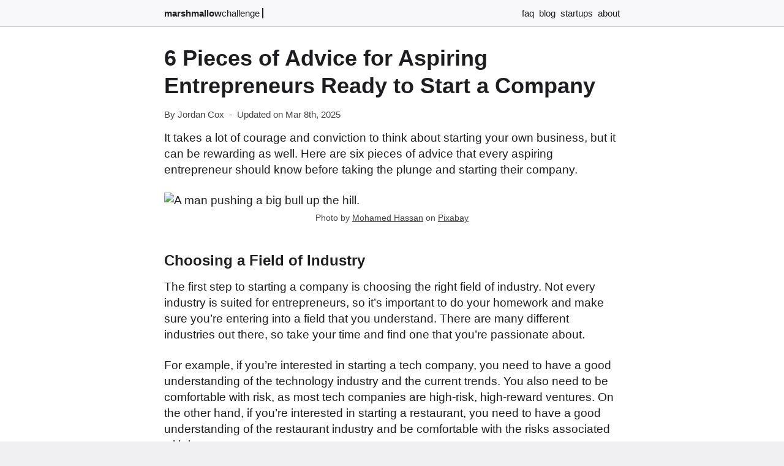

--- FILE ---
content_type: text/html; charset=utf-8
request_url: https://www.marshmallowchallenge.com/blog/6-pieces-of-advice-for-aspiring-entrepreneurs-ready-to-start-a-company/
body_size: 7469
content:
<!DOCTYPE html><html lang="en"><head><meta charset="utf-8"><title>6 Pieces of Advice for Aspiring Entrepreneurs Ready to Start a Company</title><meta name="description" content="It takes a lot of courage and conviction to start your own business, but it is rewarding as well. Here are six tips that every entrepreneur needs."><meta name="viewport" content="width=device-width"><link rel="icon" type="image/png" href="/favicon.png"><link rel="canonical" href="https://www.marshmallowchallenge.com/blog/6-pieces-of-advice-for-aspiring-entrepreneurs-ready-to-start-a-company/"><link rel="alternate" type="application/rss+xml" href="https://www.marshmallowchallenge.com/rss.xml" title="Marshmallow Challenge Blog Feed"><meta property="og:description" content="It takes a lot of courage and conviction to start your own business, but it is rewarding as well. Here are six tips that every entrepreneur needs."><meta property="og:site_name" content="Marshmallow Challenge Blog"><meta property="og:title" content="6 Pieces of Advice for Aspiring Entrepreneurs Ready to Start a Company"><meta property="og:url" content="https://www.marshmallowchallenge.com/blog/6-pieces-of-advice-for-aspiring-entrepreneurs-ready-to-start-a-company/"><meta property="og:type" content="article"><meta property="og:image" content="https://img.marshmallowchallenge.com/p3phec.jpg"><meta property="og:image:alt" content="A man pushing a big bull up the hill."><meta property="og:image:width" content="1200"><meta property="og:image:height" content="741"><meta name="twitter:card" content="summary_large_image"><meta name="twitter:creator" content="@marshmallowchal"><meta name="twitter:site" content="@marshmallowchal"><meta name="twitter:title" content="6 Pieces of Advice for Aspiring Entrepreneurs Ready to Start a Company"><link rel="preload" fetchpriority="high" as="image" type="image/webp" imagesrcset="https://img.marshmallowchallenge.com/p3phea.webp 400w,https://img.marshmallowchallenge.com/p3pheb.webp 800w,https://img.marshmallowchallenge.com/p3phec.webp 1200w,https://img.marshmallowchallenge.com/p3phed.webp 1600w" imagesizes="100vw"><link rel="preconnect" href="https://img.marshmallowchallenge.com"><link rel="dns-prefetch" href="https://img.marshmallowchallenge.com"><style>*{margin:0;padding:0;box-sizing:border-box}picture,img{display:block}html{font-family:"SF Pro Text","SF Pro Icons","Helvetica Neue","Helvetica","Arial",sans-serif;font-size:16px;width:100%}a{text-decoration:none}ul,ol{margin-left:20px}ul{list-style:none}.r{width:100%;padding:0 16px;position:sticky;top:0;z-index:1;backdrop-filter:blur(8px)}header{font-size:15px;line-height:1.3;margin:0 auto;padding:10px 0}.q{display:flex;justify-content:space-between;align-items:self-end}.n{display:inline;margin-left:4px}.o{font-weight:700}.p{display:none}header ul{list-style:none}header ul li{display:inline;margin-left:8px}header ul li.a{font-weight:700}.g{width:100%;padding:4px 16px}.b{margin:0 auto;font-size:17px;line-height:1.48}.b h1{margin:16px 0;font-size:30px;line-height:1.3}.e{font-size:15px;line-height:1.23;margin:16px 0}.b h2{margin-top:40px;margin-bottom:16px;font-size:21px;line-height:1.3}.b h3{margin-top:32px;margin-bottom:16px;font-size:19px;line-height:1.3}.b h4{margin-top:24px;margin-bottom:16px;font-size:17px;line-height:1.3}.b p,.b ul,.b ol,.b figure,.b blockquote,.h{margin-bottom:24px}.b .h p,.b .h ul,.b .h ol{margin-bottom:8px}.b li{margin-top:8px}.b ul li::before{content:"•";font-size:21px;line-height:0;width:18px;margin-left:-18px;display:inline-block}.b a{text-decoration:underline}.b figure img{width:100%;height:auto;border-radius:16px}.b figcaption{font-size:14px;line-height:1.2;margin-top:7px;text-align:center}.f,.j{margin:0 8px}.h,.b blockquote{padding:12px}.b blockquote{font-style:italic}.h h2{margin-top:0}.d{margin:24px 0 0;padding:20px 0 16px}.c{display:flex;padding:12px 0}.c img{border-radius:50%;height:50px;width:50px;margin-left:12px}.c p{font-size:16px;line-height:1.4;margin-left:12px;margin-top:0;margin-bottom:0}.w{width:100%;padding:16px 12px 0;margin:0 auto}.w h2{margin:24px auto 18px;font-size:21px;line-height:1.25}.v{width:100%;margin:0 auto;padding:0;display:flex;flex-wrap:wrap;justify-content:space-between}.t{width:100%;border-radius:16px;margin-bottom:16px;box-sizing:border-box;cursor:pointer}.t img{width:100%;height:auto;border-top-left-radius:16px;border-top-right-radius:16px;border-bottom:none}.t .i{padding:14px;width:100%}.t .i h3{font-size:20px;line-height:1.3;margin-bottom:12px}.t .i time{font-size:15px;line-height:1.4}.t .i p{font-size:16px;line-height:1.4;margin:12px 0}.u{font-size:16px;line-height:1.1;margin-bottom:8px}.k{width:100%;padding:0 16px}footer{font-size:12px;line-height:1.21;margin:0 auto;padding:12px 0;display:flex;justify-content:space-between}@media (min-width:640px){header,footer,.w h2,.v,.b{max-width:744px}.b{font-size:19px;line-height:1.42}.b h1{margin:16px 0;font-size:36px;line-height:1.25}.b .h h2{margin-bottom:16px;margin-top:0}.b h2{margin-bottom:16px;margin-top:48px;font-size:24px;line-height:1.17}.b h3{margin-bottom:16px;margin-top:40px;font-size:19px;line-height:1.21}.b h4{margin-bottom:16px;margin-top:28px;font-size:17px;line-height:1.2}header{padding:12px 0}.p{display:unset}.b figure{width:100%;margin-left:0}.t.s{width:100%;display:flex}.t.s img{height:100%;width:auto;max-width:48%;object-fit:cover;border-top-right-radius:0;border-bottom-left-radius:16px;border-right:none}.t{width:calc(50% - 8px)}.g,.w{padding:12px 16px}.w h2{margin-bottom:24px;margin-top:40px;font-size:22px;line-height:1.17}.r,.k{padding:0 16px}.c p{font-size:17px;line-height:1.4}.t .i h3{font-size:21px;line-height:1.35}.t .i time{font-size:15px;line-height:1.35}.t .i p{font-size:18px;line-height:1.4}}@media (prefers-color-scheme:dark){html{background-color:#1b1b1c}html,a{color:#f9f9fa}.r{border-bottom:1px solid #4a4a4b;background-color:#1b1b1ccc}.n{border-left:2px solid #f9f9fa}.t,.g{background-color:#0b0b0c}.t .i time,.e,.b figcaption,.b figcaption a,footer,footer a{color:#a1a1a6}.u,.b a{color:#2997ff}.h,.c{border-left:2px solid #2997ff}.b blockquote{border-left:2px solid #a1a1a6}.d{border-top:1px solid #4a4a4b}.k{border-top:1px solid #4a4a4b}.t img,.b img{opacity:.9}}@media (prefers-color-scheme:light){html{background-color:#f0f0f3}html,a{color:#1d1d1f}.r{border-bottom:1px solid #c8c8cd;background-color:#fdfdffaa}.n{border-left:2px solid #1d1d1f}.t,.g{background-color:#fff}.t .i time,.e,.b figcaption,.b figcaption a,footer,footer a{color:#424245}.u,.b a{color:#06c}.h,.c{border-left:2px solid #06c}.b blockquote{border-left:2px solid #424245}.d{border-top:1px solid #c8c8cd}.k{border-top:1px solid #c8c8cd}}.m{width:100%;margin-bottom:16px}.l{width:320px;height:100px;margin:0 auto}@media (min-width:500px){.l{width:468px;height:60px}}@media (min-width:800px){.l{width:728px;height:90px}}</style><script type="application/ld+json">{"@context":"https://schema.org","@graph":[{"@type":"Organization","@id":"https://www.marshmallowchallenge.com/#organization","name":"Marshmallow Challenge Blog","url":"https://www.marshmallowchallenge.com/","sameAs":["https://x.com/marshmallowchal"],"logo":{"@type":"ImageObject","@id":"https://www.marshmallowchallenge.com/#logo","contentUrl":"https://www.marshmallowchallenge.com/a/logo-512.jpg","width":512,"height":512,"caption":"Marshmallow Challenge Blog"}},{"@type":"WebSite","@id":"https://www.marshmallowchallenge.com/#website","url":"https://www.marshmallowchallenge.com","name":"Marshmallow Challenge Blog","description":"Marshmallow Challenge Blog","publisher":{"@id":"https://www.marshmallowchallenge.com/#organization"},"inLanguage":"en-US"},{"@type":"Article","headline":"6 Pieces of Advice for Aspiring Entrepreneurs Ready to Start a Company","description":"It takes a lot of courage and conviction to start your own business, but it is rewarding as well. Here are six tips that every entrepreneur needs.","datePublished":"2022-03-02","url":"https://www.marshmallowchallenge.com/blog/6-pieces-of-advice-for-aspiring-entrepreneurs-ready-to-start-a-company/","isPartOf":"https://www.marshmallowchallenge.com/#website","dateModified":"2025-03-08","author":{"@type":"Organization","@id":"https://www.marshmallowchallenge.com/#organization"},"image":["https://img.marshmallowchallenge.com/p3phec.jpg"]},{"@type":"BreadcrumbList","itemListElement":[{"@type":"ListItem","position":1,"name":"Marshmallow Challenge","item":"https://www.marshmallowchallenge.com/"},{"@type":"ListItem","position":2,"name":"Blog","item":"https://www.marshmallowchallenge.com/blog/"},{"@type":"ListItem","position":3,"name":"6 Pieces of Advice for Aspiring Entrepreneurs Ready to Start a Company"}]}]}</script></head><body><div class="r"><header><nav class="q"><div><a href="https://www.marshmallowchallenge.com/"><span class="o">marshmallow</span><span class="p">challenge</span></a><div class="n">&nbsp;</div></div><ul><li><a href="https://www.marshmallowchallenge.com/faq/">faq</a></li><li><a href="https://www.marshmallowchallenge.com/blog/">blog</a></li><li><a href="https://www.marshmallowchallenge.com/startups/">startups</a></li><li><a href="https://www.marshmallowchallenge.com/about/">about</a></li></ul></nav></header></div><div class="g"><main class="b"><h1>6 Pieces of Advice for Aspiring Entrepreneurs Ready to Start a Company</h1><aside class="e"><span>By Jordan Cox</span><span class="f">-</span><span>Updated on Mar 8th, 2025</span></aside><p>It takes a lot of courage and conviction to think about starting your own business, but it can be rewarding as well. Here are six pieces of advice that every aspiring entrepreneur should know before taking the plunge and starting their company.</p><figure><img width="400" height="247" sizes="100vw" srcset="https://img.marshmallowchallenge.com/p3phea.webp 400w,https://img.marshmallowchallenge.com/p3pheb.webp 800w,https://img.marshmallowchallenge.com/p3phec.webp 1200w,https://img.marshmallowchallenge.com/p3phed.webp 1600w" alt="A man pushing a big bull up the hill." src="https://img.marshmallowchallenge.com/p3pheb.webp"><figcaption>Photo by <a rel="nofollow" href="https://pixabay.com/users/mohamed_hassan-5229782/">Mohamed Hassan</a> on <a rel="nofollow" href="https://pixabay.com/">Pixabay</a></figcaption></figure><h2>Choosing a Field of Industry</h2><p>The first step to starting a company is choosing the right field of industry. Not every industry is suited for entrepreneurs, so it’s important to do your homework and make sure you’re entering into a field that you understand. There are many different industries out there, so take your time and find one that you’re passionate about.</p><p>For example, if you’re interested in starting a tech company, you need to have a good understanding of the technology industry and the current trends. You also need to be comfortable with risk, as most tech companies are high-risk, high-reward ventures. On the other hand, if you’re interested in starting a restaurant, you need to have a good understanding of the restaurant industry and be comfortable with the risks associated with it.</p><h2>Registering a Business</h2><p>Before you start your business, it’s important to do your research and understand the different steps involved in registering a business. There are many different types of businesses, so make sure you register your company as a legal entity that matches your business model. Luckily, today it is possible to register online, through the platforms and websites, like <a href="https://sleek.com/sg/?site=INTL">sleek.com</a>, and these tech and legal supports also offer free templates, and full accounting and corporate secretary support, if you happen to need it.</p><p>Online supports like these make the process of starting your own company much easier than it used to be. However, make sure to have different steps involved in the process explained and understood.</p><h2>Creating a Business Plan</h2><p>A business plan is a document that outlines your business goals, strategies, and how you plan to achieve them. It’s important to create a business plan before starting your company, as it will help you stay organized and focused on your goals. It will also help you obtain financing if needed, and it will serve as a roadmap for your business.</p><p>There are many different types of business plans, so make sure to create one that fits your company. If you’re not sure where to start, there are many templates and tutorials online that can help. However, remember to make a business plan that’s tailored to your specific company.</p><h2>Obtaining Financing</h2><p>One of the biggest challenges entrepreneurs faces in obtaining financing. Most banks and investors are hesitant to invest in new businesses, so it can be difficult to get the funding you need.</p><p>First, make sure you have a good business plan and presentation. Investors and banks will be more likely to invest in a company that has a well-thought-out business plan. Second, make sure your company is registered as a legal entity and you have all the proper licenses and permits.</p><p>Some of the most common <a href="https://www.themuse.com/advice/show-me-the-money-7-ways-to-get-funding-for-your-business-idea">ways to obtain financing</a> are through personal savings, angel investors, venture capitalists, and bank loans. However, there are also many different types of grants and funding available for entrepreneurs. Make sure to do your research and find the best option for your company.</p><h2>Creating a Brand and Marketing Plan</h2><p>To be successful, every business needs a strong brand and a good marketing plan. A brand is what sets your company apart from the competition and it’s what customers remember you by. It’s important to create a brand that’s unique and memorable, and that represents your company’s values and mission.</p><p>A good marketing plan will help you reach your target market and increase awareness of your company. It should include a strategy for how you plan to market your product or service, as well as a budget and timeline.</p><h2>Network, Network, Network</h2><p>One of the best ways to grow your business is to network with other entrepreneurs and professionals. Attend networking events, join entrepreneur groups, and connect with people on social media. Networking will help you build relationships with potential customers, partners, and investors.</p><p>You can also attend trade shows and expos to market your company and meet with potential suppliers and distributors. This is a great way to get your company in front of new people and grow your business.</p><figure><img width="400" height="247" sizes="100vw" srcset="https://img.marshmallowchallenge.com/sh53ma.webp 400w,https://img.marshmallowchallenge.com/sh53mb.webp 800w,https://img.marshmallowchallenge.com/sh53mc.webp 1200w,https://img.marshmallowchallenge.com/sh53md.webp 1600w" alt="People sitting and smiling at the camera." src="https://img.marshmallowchallenge.com/sh53mb.webp" loading="lazy"><figcaption>Photo by <a rel="nofollow" href="https://www.pexels.com/pavel-danilyuk">Pavel Danilyuk</a> on <a rel="nofollow" href="https://www.pexels.com">Pexels</a></figcaption></figure><p>Here are six pieces of advice for aspiring entrepreneurs that will help them start their company. Make sure to do your research, create a business plan, and obtain financing. Network with other entrepreneurs and professionals, and make sure to create a strong brand and marketing plan. These tips will help you start your business off on the right foot.</p><aside class="d"><div class="c"><img  alt="The image of Jordan Cox" srcset="/a/detma.webp, /a/detmb.webp 2x" src="/a/detma.webp" width="50" height="50" loading="lazy"><p><strong>Jordan Cox</strong><span> - </span>Jordan is a project management consultant and agile coach. She has worked in a vast number of industries, and currently she is focusing on smaller FinTech startups projects.</p></div></aside></main></div><aside class="w"><h2>Recent Startups Articles</h2><div class="v"><article class="t"><img  alt="Startup business concept Businessman holding icon transparent rocket" sizes="(max-width: 580px) 95vw,(max-width: 860px) 400px, 500px" srcset="https://img.marshmallowchallenge.com/rsp3aha.webp 400w,https://img.marshmallowchallenge.com/rsp3ahb.webp 800w,https://img.marshmallowchallenge.com/rsp3ahc.webp 1200w,https://img.marshmallowchallenge.com/rsp3ahd.webp 1600w" src="https://img.marshmallowchallenge.com/rsp3ahb.webp" width="400" height="247" loading="lazy"><div class="i"><h3><a href="https://www.marshmallowchallenge.com/blog/creative-problem-solving-strategies-used-by-casino-startups/">Creative Problem Solving Strategies Used By Casino Startups</a></h3><time datetime="2025-03-14">Mar 14th, 2025</time><p>Find out how the innovative use of creative problem-solving strategies helps casino startups transform challenges into operational strengths and market success.</p><aside class="u">Read the article &gt;</aside></div></article><article class="t"><img  alt="woman in blue long sleeve shirt using silver macbook" sizes="(max-width: 580px) 95vw,(max-width: 860px) 400px, 500px" srcset="https://img.marshmallowchallenge.com/v58bea.webp 400w,https://img.marshmallowchallenge.com/v58beb.webp 800w,https://img.marshmallowchallenge.com/v58bec.webp 1200w,https://img.marshmallowchallenge.com/v58bed.webp 1600w" src="https://img.marshmallowchallenge.com/v58beb.webp" width="400" height="247" loading="lazy"><div class="i"><h3><a href="https://www.marshmallowchallenge.com/blog/why-every-startup-needs-a-strong-marketing-strategy/">Why Every Startup Needs a Strong Marketing Strategy</a></h3><time datetime="2025-03-05">Mar 5th, 2025</time><p>Understand why every startup needs a strong marketing strategy to succeed, carve out their market share, and establish a solid brand identity efficiently.</p><aside class="u">Read the article &gt;</aside></div></article><article class="t"><img  alt="Startup words illustration" sizes="(max-width: 580px) 95vw,(max-width: 860px) 400px, 500px" srcset="https://img.marshmallowchallenge.com/5hx9fa.webp 400w,https://img.marshmallowchallenge.com/5hx9fb.webp 800w,https://img.marshmallowchallenge.com/5hx9fc.webp 1200w,https://img.marshmallowchallenge.com/5hx9fd.webp 1600w" src="https://img.marshmallowchallenge.com/5hx9fb.webp" width="400" height="247" loading="lazy"><div class="i"><h3><a href="https://www.marshmallowchallenge.com/blog/building-startups-that-thrive-lessons-from-unlikely-sources/">Building Startups That Thrive: Lessons from Unlikely Sources</a></h3><time datetime="2025-02-05">Feb 5th, 2025</time><p>Learn to navigate the challenges of startup success with strategies and insights from unlikely sources, increasing your chances of being in the thriving 10%.</p><aside class="u">Read the article &gt;</aside></div></article><article class="t"><img  alt="Asian girl pressing on digital screen futuristic technology" sizes="(max-width: 580px) 95vw,(max-width: 860px) 400px, 500px" srcset="https://img.marshmallowchallenge.com/b13qua.webp 400w,https://img.marshmallowchallenge.com/b13qub.webp 800w,https://img.marshmallowchallenge.com/b13quc.webp 1200w,https://img.marshmallowchallenge.com/b13qud.webp 1600w" src="https://img.marshmallowchallenge.com/b13qub.webp" width="400" height="247" loading="lazy"><div class="i"><h3><a href="https://www.marshmallowchallenge.com/blog/the-top-trends-in-tech-and-startups-were-watching-in-2025/">The Top Trends in Tech and Startups We're Watching in 2025</a></h3><time datetime="2025-01-20">Jan 20th, 2025</time><p>Technology and artificial intelligence is evolving as we can see from 2024. Here are trends shaping the startup ecosystem and entrepreneur in 2025.</p><aside class="u">Read the article &gt;</aside></div></article><article class="t"><img  alt="Privacy Security Data Protection Shield Graphic Concept" sizes="(max-width: 580px) 95vw,(max-width: 860px) 400px, 500px" srcset="https://img.marshmallowchallenge.com/i711ya.webp 400w,https://img.marshmallowchallenge.com/i711yb.webp 800w,https://img.marshmallowchallenge.com/i711yc.webp 1200w,https://img.marshmallowchallenge.com/i711yd.webp 1600w" src="https://img.marshmallowchallenge.com/i711yb.webp" width="400" height="247" loading="lazy"><div class="i"><h3><a href="https://www.marshmallowchallenge.com/blog/how-security-protocols-are-shaping-the-future-of-apps/">How Security Protocols Are Shaping the Future of Apps</a></h3><time datetime="2025-01-08">Jan 8th, 2025</time><p>Discover the impact of advanced security protocols like encryption, two-factor authentication, and secure API integrations on app safety and data security.</p><aside class="u">Read the article &gt;</aside></div></article><article class="t"><img  alt="Blonde business woman working" sizes="(max-width: 580px) 95vw,(max-width: 860px) 400px, 500px" srcset="https://img.marshmallowchallenge.com/q271ea.webp 400w,https://img.marshmallowchallenge.com/q271eb.webp 800w,https://img.marshmallowchallenge.com/q271ec.webp 1200w,https://img.marshmallowchallenge.com/q271ed.webp 1600w" src="https://img.marshmallowchallenge.com/q271eb.webp" width="400" height="247" loading="lazy"><div class="i"><h3><a href="https://www.marshmallowchallenge.com/blog/can-llc-be-nonprofit-essential-guide/">Can LLC Be Nonprofit? Essential Guide</a></h3><time datetime="2024-12-22">Dec 22nd, 2024</time><p>Discover the steps to form a nonprofit LLC, including meeting legal criteria, overcoming regulatory hurdles, and understanding the benefits and drawbacks.</p><aside class="u">Read the article &gt;</aside></div></article></div><h2>Most Recent Articles</h2><div class="v"><article class="t"><img  alt="" sizes="(max-width: 580px) 95vw,(max-width: 860px) 400px, 500px" srcset="https://img.marshmallowchallenge.com/xn0lwsa.webp 400w,https://img.marshmallowchallenge.com/xn0lwsb.webp 800w,https://img.marshmallowchallenge.com/xn0lwsc.webp 1200w,https://img.marshmallowchallenge.com/xn0lwsd.webp 1600w" src="https://img.marshmallowchallenge.com/xn0lwsb.webp" width="400" height="247" loading="lazy"><div class="i"><h3><a href="https://www.marshmallowchallenge.com/blog/hobbies-to-make-money-in-2025/">Hobbies to Make Money in 2025</a></h3><time datetime="2026-01-03">Jan 3rd, 2026</time><p>Learn how to successfully transform your hobbies into consistent income streams by 2025 with practical strategies for audience growth and resource management.</p><aside class="u">Read the article &gt;</aside></div></article><article class="t"><img  alt="several aligned crypto currency coins" sizes="(max-width: 580px) 95vw,(max-width: 860px) 400px, 500px" srcset="https://img.marshmallowchallenge.com/ap1qhga.webp 400w,https://img.marshmallowchallenge.com/ap1qhgb.webp 800w,https://img.marshmallowchallenge.com/ap1qhgc.webp 1200w,https://img.marshmallowchallenge.com/ap1qhgd.webp 1600w" src="https://img.marshmallowchallenge.com/ap1qhgb.webp" width="400" height="247" loading="lazy"><div class="i"><h3><a href="https://www.marshmallowchallenge.com/blog/what-are-crypto-token-types-uses-and-differences-explained/">What Are Crypto Token? Types, Uses, and Differences Explained</a></h3><time datetime="2026-01-01">Jan 1st, 2026</time><p>Explore the dynamic world of crypto tokens with our detailed guide on their types, applications, and how they differ from traditional cryptocurrencies.</p><aside class="u">Read the article &gt;</aside></div></article><article class="t"><img  alt="" sizes="(max-width: 580px) 95vw,(max-width: 860px) 400px, 500px" srcset="https://img.marshmallowchallenge.com/s2s6rja.webp 400w,https://img.marshmallowchallenge.com/s2s6rjb.webp 800w,https://img.marshmallowchallenge.com/s2s6rjc.webp 1200w,https://img.marshmallowchallenge.com/s2s6rjd.webp 1600w" src="https://img.marshmallowchallenge.com/s2s6rjb.webp" width="400" height="247" loading="lazy"><div class="i"><h3><a href="https://www.marshmallowchallenge.com/blog/methods-to-calm-down-proven-techniques-to-reduce-stress-and-anxiety/">Methods to Calm Down: Proven Techniques to Reduce Stress and Anxiety</a></h3><time datetime="2025-12-30">Dec 30th, 2025</time><p>Explore the best methods to calm down, reduce stress and anxiety, and trigger your body's natural relaxation response for improved well-being.</p><aside class="u">Read the article &gt;</aside></div></article><article class="t"><img  alt="wooden cubist head sculpture" sizes="(max-width: 580px) 95vw,(max-width: 860px) 400px, 500px" srcset="https://img.marshmallowchallenge.com/awmzoqa.webp 400w,https://img.marshmallowchallenge.com/awmzoqb.webp 800w,https://img.marshmallowchallenge.com/awmzoqc.webp 1200w,https://img.marshmallowchallenge.com/awmzoqd.webp 1600w" src="https://img.marshmallowchallenge.com/awmzoqb.webp" width="400" height="247" loading="lazy"><div class="i"><h3><a href="https://www.marshmallowchallenge.com/blog/the-best-insights-into-the-creativity-of-art/">The Best Insights Into the Creativity of Art</a></h3><time datetime="2025-12-28">Dec 28th, 2025</time><p>Explore the intricate journey of art's creativity, examining its importance, the stages of creation, and how artists bring their unique visions to life.</p><aside class="u">Read the article &gt;</aside></div></article><article class="t"><img  alt="good idea concept" sizes="(max-width: 580px) 95vw,(max-width: 860px) 400px, 500px" srcset="https://img.marshmallowchallenge.com/d3q9qfa.webp 400w,https://img.marshmallowchallenge.com/d3q9qfb.webp 800w,https://img.marshmallowchallenge.com/d3q9qfc.webp 1200w,https://img.marshmallowchallenge.com/d3q9qfd.webp 1600w" src="https://img.marshmallowchallenge.com/d3q9qfb.webp" width="400" height="247" loading="lazy"><div class="i"><h3><a href="https://www.marshmallowchallenge.com/blog/5-essential-steps-to-master-design-process-thinking/">5 Essential Steps to Master Design Process Thinking</a></h3><time datetime="2025-12-25">Dec 25th, 2025</time><p>Discover how to master design process thinking by understanding users, generating ideas, prototyping, and testing solutions in a sequentially flexible manner.</p><aside class="u">Read the article &gt;</aside></div></article><article class="t"><img  alt="beautiful woman. beautiful retired woman wearing glasses holding color palette and brush" sizes="(max-width: 580px) 95vw,(max-width: 860px) 400px, 500px" srcset="https://img.marshmallowchallenge.com/gxt41ua.webp 400w,https://img.marshmallowchallenge.com/gxt41ub.webp 800w,https://img.marshmallowchallenge.com/gxt41uc.webp 1200w,https://img.marshmallowchallenge.com/gxt41ud.webp 1600w" src="https://img.marshmallowchallenge.com/gxt41ub.webp" width="400" height="247" loading="lazy"><div class="i"><h3><a href="https://www.marshmallowchallenge.com/blog/best-hobbies-for-elderly-ladies-stay-active-and-engaged/">Best Hobbies for Elderly Ladies: Stay Active and Engaged</a></h3><time datetime="2025-12-23">Dec 23rd, 2025</time><p>Find an array of hobbies for elderly women that promote an active lifestyle, social connections, mental agility, and cater to diverse interests and abilities.</p><aside class="u">Read the article &gt;</aside></div></article></div><script>document.addEventListener("DOMContentLoaded",function(){const a=Array.from(document.querySelectorAll(".t"));a.forEach(b=>{const c=b.querySelector("a");function d(){const e=!window.getSelection().toString();if(e){c.click()}}b.addEventListener("click",d)})})</script></aside><div class="k"><footer><div>© 2026 marshmallowchallenge.com</div><div><a href="https://www.marshmallowchallenge.com/sitemap-index.xml">sitemap</a><span class="j">|</span><a href="/cdn-cgi/l/email-protection#462f282029062b2734352e2b272a2a2931252e272a2a232821236825292b">email</a><span class="j">|</span><a href="https://x.com/marshmallowchal">twitter</a></div></footer></div><script data-cfasync="false" src="/cdn-cgi/scripts/5c5dd728/cloudflare-static/email-decode.min.js"></script><script defer src="https://static.cloudflareinsights.com/beacon.min.js/vcd15cbe7772f49c399c6a5babf22c1241717689176015" integrity="sha512-ZpsOmlRQV6y907TI0dKBHq9Md29nnaEIPlkf84rnaERnq6zvWvPUqr2ft8M1aS28oN72PdrCzSjY4U6VaAw1EQ==" data-cf-beacon='{"version":"2024.11.0","token":"5305066f0750482f80f6c57443bfbbe1","r":1,"server_timing":{"name":{"cfCacheStatus":true,"cfEdge":true,"cfExtPri":true,"cfL4":true,"cfOrigin":true,"cfSpeedBrain":true},"location_startswith":null}}' crossorigin="anonymous"></script>
</body></html>